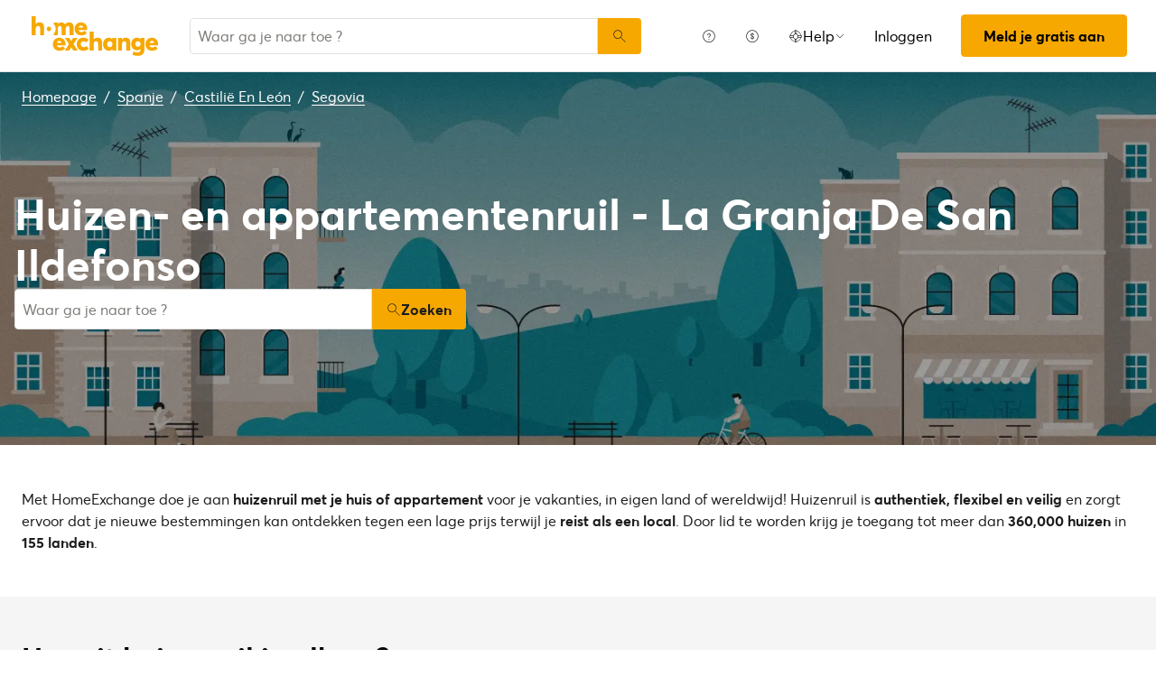

--- FILE ---
content_type: text/html; charset=utf-8
request_url: https://www.homeexchange.com/nl/huizen-ruil-spanje/castilie-en-leon/segovia/la-granja-de-san-ildefonso
body_size: 12263
content:
<!DOCTYPE html><html lang="nl" data-theme="regular"><head><meta charSet="utf-8"/><meta name="viewport" content="width=device-width, initial-scale=1"/><link rel="preload" as="image" href="https://image.homeexchange.fr/images/website/migration/navigation/he-logo.svg"/><link rel="preload" as="image" href="https://image.homeexchange.fr/images/website/migration/collection/discover_collection.webp"/><link rel="preload" as="image" href="https://image.homeexchange.fr/images/website/migration/footer/collection.webp"/><link rel="preload" as="image" href="https://image.homeexchange.fr/images/website/migration/footer/collection-logo-white.svg"/><link rel="preload" as="image" href="https://image.homeexchange.fr/images/website/migration/destinations-pages/hero-background/default-destination-bg.webp"/><link rel="stylesheet" href="/_next/static/css/9beb81a0a2a05dcd.css" data-precedence="next"/><link rel="stylesheet" href="/_next/static/css/81d964d0dc835f61.css" data-precedence="next"/><link rel="stylesheet" href="/_next/static/css/529c3ede7a0c26e5.css" data-precedence="next"/><link rel="preload" as="script" fetchPriority="low" href="/_next/static/chunks/webpack-45c132242bae8cc7.js"/><script src="/_next/static/chunks/0937d497-44abb0f9355ace92.js" async=""></script><script src="/_next/static/chunks/470-0918ee5b8d87d2e7.js" async=""></script><script src="/_next/static/chunks/main-app-9456cb015476518f.js" async=""></script><script src="/_next/static/chunks/360-dabfb062d74f8482.js" async=""></script><script src="/_next/static/chunks/765-f621ae228c990129.js" async=""></script><script src="/_next/static/chunks/940-73284cd0b227e2e9.js" async=""></script><script src="/_next/static/chunks/app/global-error-1e813965e3c5cff9.js" async=""></script><script src="/_next/static/chunks/109-8a1093fc046067b6.js" async=""></script><script src="/_next/static/chunks/447-c57fd9b0d7cdd6b7.js" async=""></script><script src="/_next/static/chunks/app/layout-c872b5b7070571d5.js" async=""></script><script src="/_next/static/chunks/app/(layoutClassic)/%5Blang%5D/destination/page-7d6154ab41aa693b.js" async=""></script><title>Woningruil en appartementenruil: La Granja De San Ildefonso, Spanje - HomeExchange</title><meta name="description" content="La Granja De San Ildefonso, Spanje : Verblijf gratis dankzij de woningruil en bespaar budget voor je \nvakantie. Met HomeExchange vind je een huis of appartement waarin je kunt \nverblijven tijdens je vakantie  waar je wilt, in de hele wereld."/><link rel="canonical" href="https://front-web-production.front.homeexchange.com/nl/huizen-ruil-spanje/castilie-en-leon/segovia/la-granja-de-san-ildefonso"/><link rel="alternate" hrefLang="fr-FR" href="https://front-web-production.front.homeexchange.fr/echange-maison-espagne/castille-et-leon/segovie/la-granja-de-san-ildefonso"/><link rel="alternate" hrefLang="x-default" href="https://front-web-production.front.homeexchange.com/home-exchange-spain/castile-and-leon/segovia/la-granja-de-san-ildefonso"/><link rel="alternate" hrefLang="es-ES" href="https://front-web-production.front.homeexchange.com/es/intercambio-casas-espana/castilla-y-leon/segovia/la-granja-de-san-ildefonso"/><link rel="alternate" hrefLang="it-IT" href="https://front-web-production.front.homeexchange.it/scambio-casa-spagna/castiglia-e-leon/provincia-di-segovia/la-granja-de-san-ildefonso"/><link rel="alternate" hrefLang="pt-PT" href="https://front-web-production.front.homeexchange.com/pt/troca-casa-espanha/castile-and-leon/segovia/la-granja-de-san-ildefonso"/><link rel="alternate" hrefLang="pt-BR" href="https://front-web-production.front.homeexchange.com/pt/troca-casa-espanha/castile-and-leon/segovia/la-granja-de-san-ildefonso"/><link rel="alternate" hrefLang="nl-NL" href="https://front-web-production.front.homeexchange.com/nl/huizen-ruil-spanje/castilie-en-leon/segovia/la-granja-de-san-ildefonso"/><link rel="alternate" hrefLang="en-US" href="https://front-web-production.front.homeexchange.com/home-exchange-spain/castile-and-leon/segovia/la-granja-de-san-ildefonso"/><link rel="alternate" hrefLang="de-DE" href="https://front-web-production.front.homeexchange.com/de/haus-tausch-spanien/kastilien-und-leon/provinz-segovia/la-granja-de-san-ildefonso"/><meta property="og:title" content="Woningruil en appartementenruil: La Granja De San Ildefonso, Spanje - HomeExchange"/><meta property="og:description" content="La Granja De San Ildefonso, Spanje : Verblijf gratis dankzij de woningruil en bespaar budget voor je \nvakantie. Met HomeExchange vind je een huis of appartement waarin je kunt \nverblijven tijdens je vakantie  waar je wilt, in de hele wereld."/><meta property="og:site_name" content="HomeExchange"/><meta property="og:image" content="https://d2kzpkef14nfxb.cloudfront.net/images/website/meta-facebook/he_sharing.jpg"/><meta property="og:image:height" content="1200"/><meta property="og:image:width" content="630"/><meta property="og:type" content="website"/><meta name="twitter:card" content="summary_large_image"/><meta name="twitter:title" content="Woningruil en appartementenruil: La Granja De San Ildefonso, Spanje - HomeExchange"/><meta name="twitter:description" content="La Granja De San Ildefonso, Spanje : Verblijf gratis dankzij de woningruil en bespaar budget voor je \nvakantie. Met HomeExchange vind je een huis of appartement waarin je kunt \nverblijven tijdens je vakantie  waar je wilt, in de hele wereld."/><meta name="twitter:image" content="https://d2kzpkef14nfxb.cloudfront.net/images/website/meta-facebook/he_sharing.jpg"/><meta name="twitter:image:height" content="1200"/><meta name="twitter:image:width" content="630"/><link rel="icon" href="/favicon.ico" type="image/x-icon" sizes="64x64"/><script src="/_next/static/chunks/polyfills-42372ed130431b0a.js" noModule=""></script></head><body><div hidden=""><!--$--><!--/$--></div><nav aria-label="Main" data-orientation="horizontal" dir="ltr"><div style="position:relative"><ul data-orientation="horizontal" class="_navbar_1367h_29" dir="ltr"><li class="_unset-list_50wvn_29"><ul class="_navbar-brand_50wvn_38"><li class="_navbar-item-wrapper_1367h_89"><a class="_navbar-item_1367h_29" href="/nl/" data-radix-collection-item=""><img src="https://image.homeexchange.fr/images/website/migration/navigation/he-logo.svg" alt="HomeExchange regular logo "/></a></li><li class="_navbar-item_1367h_29 _navbar-item-background-hover_1367h_33 _navbar-item-flex-grow_1367h_105"><div class="_autocomplete_olk74_29"><form class="_autocomplete-container_olk74_38"><div class="_input-button-container_olk74_43"><label id="navbar-search-bar-label" for="navbar-search-bar-input" hidden="">Waar ga je naar toe ?</label><input class="_autocomplete-input_olk74_49" type="text" placeholder="Waar ga je naar toe ?" aria-activedescendant="" aria-autocomplete="list" aria-controls="navbar-search-bar-menu" aria-expanded="false" aria-labelledby="navbar-search-bar-label" autoComplete="off" id="navbar-search-bar-input" role="combobox" value=""/><button aria-label="Zoeken" class="_autocomplete-button_olk74_63"><i class="icon ds-icon-search is-medium"></i></button></div></form><ul class="_suggestions-container_olk74_87" id="navbar-search-bar-menu" role="listbox" aria-labelledby="navbar-search-bar-label" data-test="false" aria-busy="true"></ul></div></li></ul></li><li class="_navbar-menu_1367h_282"><ul><li><button class="_burger-close_1367h_296" aria-label="burger-close"><i class="icon ds-icon-remove is-large"></i></button></li><li class="_navbar-end_1367h_70"><ul class="_navbar-end_1367h_70"><li class="_navbar-item-wrapper_1367h_89 _navbar-item-background-hover_1367h_33"><a class="_navbar-item_1367h_29 _navbar-item-background-hover_1367h_33" href="https://www.homeexchange.com/nl/p/hoe-werkt-het-nl" data-radix-collection-item="">Hoe werkt het?</a></li><li class="_navbar-item-wrapper_1367h_89 _navbar-item-background-hover_1367h_33"><a class="_navbar-item_1367h_29 _navbar-item-background-hover_1367h_33" href="https://www.homeexchange.com/nl/p/subscription-homeexchange-nl" data-radix-collection-item="">Hoeveel kost het?</a></li><li class="_is-hidden-desktop_1m12x_29"><ul class="_unset-ul_1m12x_54"><li class="_unset-list_g6gr1_29"><hr class="_navbar-divider_g6gr1_35"/></li></ul></li><li class="_navbar-has-dropdown_1367h_130 _navbar-item-wrapper_1367h_89"><button id="radix-_R_6brb_-trigger-radix-_R_9ambrb_" data-state="closed" aria-expanded="false" aria-controls="radix-_R_6brb_-content-radix-_R_9ambrb_" class="_navbar-item_1367h_29" data-radix-collection-item=""><div class="_flex_1y1zn_29 _flex-row_1y1zn_34 _justify-space-between_1y1zn_49 _align-center_1y1zn_61 _wrap_1y1zn_67 _is-full-width_1y1zn_79 _gap-2_1y1zn_111"><div class="_flex_1y1zn_29 _flex-row_1y1zn_34 _justify-start_1y1zn_40 _align-center_1y1zn_61 _wrap_1y1zn_67 _gap-2_1y1zn_111"><i class="icon ds-icon-header-help is-medium"></i>Help</div><i class="icon ds-icon-up-arrow is-small _arrow_1367h_117"></i></div></button></li><li class="_is-hidden-desktop_1m12x_29"><ul class="_unset-ul_1m12x_54"><li class="_unset-list_g6gr1_29"><hr class="_navbar-divider_g6gr1_35"/></li></ul></li><li class="_is-hidden-desktop_1m12x_29 _navbar-item-wrapper_1367h_89 _navbar-item-background-hover_1367h_33"><ul class="_unset-ul_1m12x_54"><li class="_navbar-item-wrapper_1367h_89 _navbar-item-background-hover_1367h_33"><a class="_navbar-item_1367h_29 _navbar-item-background-hover_1367h_33" href="/nl/collection" data-radix-collection-item="">Home Exchange Collection</a></li></ul></li><li class="_is-hidden-desktop_1m12x_29 _navbar-item-wrapper_1367h_89 _navbar-item-background-hover_1367h_33"><ul class="_unset-ul_1m12x_54"><li class="_navbar-item-wrapper_1367h_89 _navbar-item-background-hover_1367h_33"><a class="_navbar-item_1367h_29 _navbar-item-background-hover_1367h_33" href="/nl/" data-radix-collection-item="">English</a></li></ul></li><li class="_is-hidden-desktop_1m12x_29 _navbar-item-wrapper_1367h_89 _navbar-item-background-hover_1367h_33"><ul class="_unset-ul_1m12x_54"><li class="_navbar-item-wrapper_1367h_89 _navbar-item-background-hover_1367h_33"><a class="_navbar-item_1367h_29 _navbar-item-background-hover_1367h_33" href="/nl/" data-radix-collection-item="">US dollars - $</a></li></ul></li><li class="_navbar-item-wrapper_1367h_89 _second-on-mobile_1367h_61 _navbar-item-button_1367h_108 _navbar-item-background-hover_1367h_33"><a class="_navbar-item_1367h_29 _second-on-mobile_1367h_61 _navbar-item-button_1367h_108 _navbar-item-background-hover_1367h_33" href="/nl/#signin" data-radix-collection-item="">Inloggen</a></li><li class="_navbar-item_1367h_29 _first-on-mobile_1367h_52 _navbar-item-larger-padding-bottom_1367h_366 _navbar-item-background-hover_1367h_33"><a href="/nl/#signup" class="_button_z1os6_29 _is-primary_z1os6_51 _is-regular_z1os6_245">Meld je gratis aan</a></li></ul></li></ul></li></ul></div></nav><script type="application/ld+json">{"@context":"https://schema.org","@type":"BreadcrumbList","itemListElement":[{"@type":"ListItem","position":1,"name":"Homepage","item":"https://front-web-production.front.homeexchange.com/nl/"},{"@type":"ListItem","position":2,"name":"Spanje","item":"https://front-web-production.front.homeexchange.com/nl/huizen-ruil-spanje"},{"@type":"ListItem","position":3,"name":"Castilië En León","item":"https://front-web-production.front.homeexchange.com/nl/huizen-ruil-spanje/castilie-en-leon"},{"@type":"ListItem","position":4,"name":"Segovia","item":"https://front-web-production.front.homeexchange.com/nl/huizen-ruil-spanje/castilie-en-leon/segovia"},{"@type":"ListItem","position":5,"name":"La Granja De San Ildefonso"}]}</script><section class="_hero_42kzz_29 _is-medium_42kzz_61 _cover_42kzz_55"><div class="_hero-top-left_42kzz_103"><nav class="_breadcrumbs_ldury_29 _color-inverted_ldury_41" aria-label="breadcrumbs"><ol><li><a href="/nl/" class="_link_n9jfs_29 _is-inverted_n9jfs_53 _is-underlined_n9jfs_65 _breadcrumbs-link_ldury_36">Homepage</a><span>/</span></li><li><a href="/nl/huizen-ruil-spanje" class="_link_n9jfs_29 _is-inverted_n9jfs_53 _is-underlined_n9jfs_65 _breadcrumbs-link_ldury_36">Spanje</a><span>/</span></li><li><a href="/nl/huizen-ruil-spanje/castilie-en-leon" class="_link_n9jfs_29 _is-inverted_n9jfs_53 _is-underlined_n9jfs_65 _breadcrumbs-link_ldury_36">Castilië En León</a><span>/</span></li><li><a href="/nl/huizen-ruil-spanje/castilie-en-leon/segovia" class="_link_n9jfs_29 _is-inverted_n9jfs_53 _is-underlined_n9jfs_65 _breadcrumbs-link_ldury_36">Segovia</a></li></ol></nav></div><div class="_hero-body_42kzz_41 _cover_42kzz_55"><div class="_container_68o99_29"><div class="_title-container_1s6y9_29 _color-inverted_1s6y9_32"><h1 class="_title_1s6y9_29 _is-1_1s6y9_61">Huizen- en appartementenruil -  La Granja De San Ildefonso</h1></div><div class="_autocomplete_olk74_29"><form class="_autocomplete-container_olk74_38"><div class="_input-button-container_olk74_43"><label id="hero-search-bar-label" for="hero-search-bar-input" hidden="">Waar ga je naar toe ?</label><input class="_autocomplete-input_olk74_49" type="text" placeholder="Waar ga je naar toe ?" aria-activedescendant="" aria-autocomplete="list" aria-controls="hero-search-bar-menu" aria-expanded="false" aria-labelledby="hero-search-bar-label" autoComplete="off" id="hero-search-bar-input" role="combobox" value=""/><button aria-label="Zoeken" class="_autocomplete-button_olk74_63"><i class="icon ds-icon-search is-medium"></i>Zoeken</button></div></form><ul class="_suggestions-container_olk74_87" id="hero-search-bar-menu" role="listbox" aria-labelledby="hero-search-bar-label" data-test="false" aria-busy="true"></ul></div></div></div><img src="https://image.homeexchange.fr/images/website/migration/destinations-pages/hero-background/default-destination-bg.webp" alt="La Granja De San Ildefonso" class="_image_42kzz_81 _cover_42kzz_55"/></section><section class="_section_g0e0c_29"><div class="_content_g0e0c_32 _has-medium-padding_g0e0c_41"><div class="_container_68o99_29"><div class="_text_1tduc_29 _color-primary_1tduc_50">Met HomeExchange doe je aan <b>huizenruil met je huis of appartement</b> voor je vakanties, in eigen land of wereldwijd! Huizenruil is <b>authentiek, flexibel en veilig</b> en zorgt ervoor dat je nieuwe bestemmingen kan ontdekken tegen een lage prijs terwijl je <b>reist als een local</b>. Door lid te worden krijg je toegang tot meer dan <b>360,000 huizen</b> in <b>155 landen</b>.</div></div></div></section><section class="_section_g0e0c_29"><div class="_content_g0e0c_32 _has-medium-padding_g0e0c_41"><div class="_container_68o99_29"><div class="_title-container_1s6y9_29"><h2 class="_title_1s6y9_29 _is-2_1s6y9_74">Hoe zit huizenruil in elkaar?</h2></div><div class="_text_1tduc_29 _color-primary_1tduc_50">Registreren bij HomeExchange is gratis. Daarna betalen leden een jaarlijkse lidmaatschapskost van € 175 waarmee ze een jaar lang onbeperkt op huizenruil kunnen gaan.</div><div class="_columns_10k0l_29"><div class="_column_10k0l_29 _is-3_10k0l_188"><button class="_info-card_1s6ag_29" type="button" aria-haspopup="dialog" aria-expanded="false" aria-controls="radix-_R_2u8lubsnqbrb_" data-state="closed"><i class="icon ds-icon-gp is-5xl is-secondary"></i><div class="_info-card-text_1s6ag_41">GuestPoints</div></button><button class="_info-card_1s6ag_29" type="button" aria-haspopup="dialog" aria-expanded="false" aria-controls="radix-_R_4u8lubsnqbrb_" data-state="closed"><i class="icon ds-icon-types_of_exchanges is-5xl is-secondary"></i><div class="_info-card-text_1s6ag_41">Twee soorten uitwisseling</div></button><button class="_info-card_1s6ag_29" type="button" aria-haspopup="dialog" aria-expanded="false" aria-controls="radix-_R_6u8lubsnqbrb_" data-state="closed"><i class="icon ds-icon-membership is-5xl is-secondary"></i><div class="_info-card-text_1s6ag_41">Het lidmaatschap van HomeExchange</div></button><button class="_info-card_1s6ag_29" type="button" aria-haspopup="dialog" aria-expanded="false" aria-controls="radix-_R_8u8lubsnqbrb_" data-state="closed"><i class="icon ds-icon-guarantees is-5xl is-secondary"></i><div class="_info-card-text_1s6ag_41">De HomeExchange garanties</div></button></div><div class="_column_10k0l_29"><video class="_video_150ns_29 " poster="https://image.homeexchange.fr/images/website/migration/placeholders/poster_video_default.webp" controls=""><source src="https://d2kzpkef14nfxb.cloudfront.net/images/website/home_page/MASTER_CONVICTION_nl.mp4" type="video/mp4"/><track kind="captions"/></video></div></div></div></div></section><section class="_section_g0e0c_29"><div class="_content_g0e0c_32 _has-medium-padding_g0e0c_41"><div class="_container_68o99_29"><div class="_title-container_1s6y9_29"><h2 class="_title_1s6y9_29 _is-2_1s6y9_74">Vakantiehuizen ruilen - la-granja-de-san-ildefonso</h2></div><div class="_text_1tduc_29 _color-primary_1tduc_50">HomeExchange heeft het voor haar leden mogelijk gemaakt om te kunnen reizen waar ter wereld ze maar willen! Maakt u zich geen zorgen over de verblijfskosten, want wij garanderen dat u een huis of appartement vindt voor uw volgende vakantie.</div><div class="_text_1tduc_29 _color-primary_1tduc_50">Dankzij ons uitgebreide netwerk kunt u uw huis of appartement tijdens de vakantie delen met mensen van over de hele wereld! HomeExchange is niet alleen gratis, flexibel en veilig, maar u ontdekt een nieuw land terwijl u leeft als een local.</div><div class="_text_1tduc_29 _color-primary_1tduc_50">Waar wacht u nog op?  Word lid door u gratis in te schrijven op onze site. Zodra uw inschrijving is voltooid heeft u toegang tot onze gehele catalogus van woningen en appartementen gelegen op de mooiste plekken ter wereld!</div><a href="/nl/#signup" class="_button_z1os6_29 _is-primary_z1os6_51 _is-medium_z1os6_248">Meld je gratis aan</a></div></div></section><script type="application/ld+json">{"@context":"https://schema.org","@type":"FAQPage","mainEntity":[{"@type":"Question","name":"Hoe zit huizenruil in elkaar?","acceptedAnswer":{"@type":"Answer","text":"Met HomeExchange kan je ofwel een wederzijdse huizenruil doen met een ander lid, of je GuestPoints gebruiken voor een niet-wederzijdse huizenruil. GuestPoints zijn punten die je ontvangt als je andere leden bij je thuis ontvangt voor een niet-wederzijdse huizenruil. Alle uitwisselingen zijn gedekt voor schade, diefstal en annulering."}},{"@type":"Question","name":"Wat zijn de voordelen van huizenruil?","acceptedAnswer":{"@type":"Answer","text":"Het is een verantwoorde en goedkope manier om met een gerust hart te reizen binnen een betrouwbare gemeenschap. HomeExchange is 's werelds grootste huizenruilplatform met meer dan 270.000 huizen in 145 landen."}},{"@type":"Question","name":"Hoeveel kost het om mijn huis uit te wisselen met HomeExchange?","acceptedAnswer":{"@type":"Answer","text":"Dankzij ons jaarlijkse HomeExchange-lidmaatschap, kan je voor €175/jaar zoveel uitwisselingen organiseren als je wil gedurende 12 maanden, zonder extra kosten."}},{"@type":"Question","name":"Hoe werken de HomeExchange-garanties?","acceptedAnswer":{"@type":"Answer","text":"De HomeExchange-garanties voorzien onder andere een alternatieve verblijfplaats in geval van annulering door het gastgezin, en dekking in geval van schade of diefstal."}},{"@type":"Question","name":"Kan ik aan huizenruil doen als ik in een huurhuis of -appartement woon?","acceptedAnswer":{"@type":"Answer","text":"Ja, je kan aan huizenruil doen, tenzij het expliciet vermeld staat in je huurcontract dat je dit niet mag doen. Het is niet nodig de huurbaas op de hoogte te brengen omdat het niet om onderverhuur gaat: er wordt geen geld uitgewisseld."}},{"@type":"Question","name":"Wat als ik door de gezondheidscrisis niet kan reizen?","acceptedAnswer":{"@type":"Answer","text":"In geval van annulering wegens Covid-19 worden de GuestPoints die voor de huizenruil zouden worden gebruikt, volledig terugbetaald. HomeExchange biedt ook het tweede jaar lidmaatschap gratis aan voor leden die als gevolg van de gezondheidssituatie geen huizenruil hebben kunnen doen."}},{"@type":"Question","name":"Moet ik een huizenruil organiseren met een gelijkaardig huis?","acceptedAnswer":{"@type":"Answer","text":"Nee, je kan een huizenruil doen met elk type woning, ongeacht wat voor soort woning je hebt: een kleine studio in de stad voor een villa aan zee, een boerderij op het platteland voor een flat. Alles is mogelijk, want iedereen vindt wel iets dat aan zijn/haar wensen voldoet!"}}]}</script><section class="_section_g0e0c_29"><div class="_content_g0e0c_32 _has-medium-padding_g0e0c_41"><div class="_container_68o99_29"><div class="_title-container_1s6y9_29"><h2 class="_title_1s6y9_29 _is-2_1s6y9_74">Veelgestelde vragen</h2></div><div class="" data-orientation="vertical"><div data-state="closed" data-orientation="vertical" class="_accordion-item_e3e0q_29"><h3 data-orientation="vertical" data-state="closed" class="_accordion-header_e3e0q_38"><button type="button" aria-controls="radix-_R_jailubsnqbrb_" aria-expanded="false" data-state="closed" data-orientation="vertical" id="radix-_R_3ailubsnqbrb_" class="_accordion-trigger_e3e0q_43" data-radix-collection-item="">Hoe zit huizenruil in elkaar?<i class="icon ds-icon-up-arrow is-medium"></i></button></h3><div data-state="closed" id="radix-_R_jailubsnqbrb_" hidden="" role="region" aria-labelledby="radix-_R_3ailubsnqbrb_" data-orientation="vertical" class="_accordion-content_e3e0q_63" style="--radix-accordion-content-height:var(--radix-collapsible-content-height);--radix-accordion-content-width:var(--radix-collapsible-content-width)"></div></div><div data-state="closed" data-orientation="vertical" class="_accordion-item_e3e0q_29"><h3 data-orientation="vertical" data-state="closed" class="_accordion-header_e3e0q_38"><button type="button" aria-controls="radix-_R_lailubsnqbrb_" aria-expanded="false" data-state="closed" data-orientation="vertical" id="radix-_R_5ailubsnqbrb_" class="_accordion-trigger_e3e0q_43" data-radix-collection-item="">Wat zijn de voordelen van huizenruil?<i class="icon ds-icon-up-arrow is-medium"></i></button></h3><div data-state="closed" id="radix-_R_lailubsnqbrb_" hidden="" role="region" aria-labelledby="radix-_R_5ailubsnqbrb_" data-orientation="vertical" class="_accordion-content_e3e0q_63" style="--radix-accordion-content-height:var(--radix-collapsible-content-height);--radix-accordion-content-width:var(--radix-collapsible-content-width)"></div></div><div data-state="closed" data-orientation="vertical" class="_accordion-item_e3e0q_29"><h3 data-orientation="vertical" data-state="closed" class="_accordion-header_e3e0q_38"><button type="button" aria-controls="radix-_R_nailubsnqbrb_" aria-expanded="false" data-state="closed" data-orientation="vertical" id="radix-_R_7ailubsnqbrb_" class="_accordion-trigger_e3e0q_43" data-radix-collection-item="">Hoeveel kost het om mijn huis uit te wisselen met HomeExchange?<i class="icon ds-icon-up-arrow is-medium"></i></button></h3><div data-state="closed" id="radix-_R_nailubsnqbrb_" hidden="" role="region" aria-labelledby="radix-_R_7ailubsnqbrb_" data-orientation="vertical" class="_accordion-content_e3e0q_63" style="--radix-accordion-content-height:var(--radix-collapsible-content-height);--radix-accordion-content-width:var(--radix-collapsible-content-width)"></div></div><div data-state="closed" data-orientation="vertical" class="_accordion-item_e3e0q_29"><h3 data-orientation="vertical" data-state="closed" class="_accordion-header_e3e0q_38"><button type="button" aria-controls="radix-_R_pailubsnqbrb_" aria-expanded="false" data-state="closed" data-orientation="vertical" id="radix-_R_9ailubsnqbrb_" class="_accordion-trigger_e3e0q_43" data-radix-collection-item="">Hoe werken de HomeExchange-garanties?<i class="icon ds-icon-up-arrow is-medium"></i></button></h3><div data-state="closed" id="radix-_R_pailubsnqbrb_" hidden="" role="region" aria-labelledby="radix-_R_9ailubsnqbrb_" data-orientation="vertical" class="_accordion-content_e3e0q_63" style="--radix-accordion-content-height:var(--radix-collapsible-content-height);--radix-accordion-content-width:var(--radix-collapsible-content-width)"></div></div><div data-state="closed" data-orientation="vertical" class="_accordion-item_e3e0q_29"><h3 data-orientation="vertical" data-state="closed" class="_accordion-header_e3e0q_38"><button type="button" aria-controls="radix-_R_railubsnqbrb_" aria-expanded="false" data-state="closed" data-orientation="vertical" id="radix-_R_bailubsnqbrb_" class="_accordion-trigger_e3e0q_43" data-radix-collection-item="">Kan ik aan huizenruil doen als ik in een huurhuis of -appartement woon?<i class="icon ds-icon-up-arrow is-medium"></i></button></h3><div data-state="closed" id="radix-_R_railubsnqbrb_" hidden="" role="region" aria-labelledby="radix-_R_bailubsnqbrb_" data-orientation="vertical" class="_accordion-content_e3e0q_63" style="--radix-accordion-content-height:var(--radix-collapsible-content-height);--radix-accordion-content-width:var(--radix-collapsible-content-width)"></div></div><div data-state="closed" data-orientation="vertical" class="_accordion-item_e3e0q_29"><h3 data-orientation="vertical" data-state="closed" class="_accordion-header_e3e0q_38"><button type="button" aria-controls="radix-_R_tailubsnqbrb_" aria-expanded="false" data-state="closed" data-orientation="vertical" id="radix-_R_dailubsnqbrb_" class="_accordion-trigger_e3e0q_43" data-radix-collection-item="">Wat als ik door de gezondheidscrisis niet kan reizen?<i class="icon ds-icon-up-arrow is-medium"></i></button></h3><div data-state="closed" id="radix-_R_tailubsnqbrb_" hidden="" role="region" aria-labelledby="radix-_R_dailubsnqbrb_" data-orientation="vertical" class="_accordion-content_e3e0q_63" style="--radix-accordion-content-height:var(--radix-collapsible-content-height);--radix-accordion-content-width:var(--radix-collapsible-content-width)"></div></div><div data-state="closed" data-orientation="vertical" class="_accordion-item_e3e0q_29"><h3 data-orientation="vertical" data-state="closed" class="_accordion-header_e3e0q_38"><button type="button" aria-controls="radix-_R_vailubsnqbrb_" aria-expanded="false" data-state="closed" data-orientation="vertical" id="radix-_R_failubsnqbrb_" class="_accordion-trigger_e3e0q_43" data-radix-collection-item="">Moet ik een huizenruil organiseren met een gelijkaardig huis?<i class="icon ds-icon-up-arrow is-medium"></i></button></h3><div data-state="closed" id="radix-_R_vailubsnqbrb_" hidden="" role="region" aria-labelledby="radix-_R_failubsnqbrb_" data-orientation="vertical" class="_accordion-content_e3e0q_63" style="--radix-accordion-content-height:var(--radix-collapsible-content-height);--radix-accordion-content-width:var(--radix-collapsible-content-width)"></div></div></div></div></div></section><!--$--><!--/$--><div><div class="_footer_v3787_29"><div class="_footer-content_v3787_44"><div class="_container_68o99_29 _banner_v3787_66"><a href="/collection"><div class="_flex_1y1zn_29 _flex-row_1y1zn_34 _justify-center_1y1zn_46 _align-start_1y1zn_55 _wrap_1y1zn_67 _is-full-width_1y1zn_79"><div class="_flex_1y1zn_29 _flex-row_1y1zn_34 _justify-space-between_1y1zn_49 _align-start_1y1zn_55 _wrap_1y1zn_67 _is-full-width_1y1zn_79 _footer-cta-banner_v3787_69"><img class="_background-img_v3787_76 _desktop_v3787_58" src="https://image.homeexchange.fr/images/website/migration/collection/discover_collection.webp" alt="collection" height="204" width="1168" style="width:100%;height:auto"/><img class="_background-img_v3787_76 _mobile_v3787_47" src="https://image.homeexchange.fr/images/website/migration/footer/collection.webp" alt="collection" height="450" width="327"/><div class="_banner-wrapper_v3787_79"><div class="_banner-text_v3787_96 _desktop_v3787_58">Introducing HomeExchange Collection, our community of luxury homeowners around the world.</div><div class="_banner-text_v3787_96 _mobile_v3787_47">discover collection</div><img class="_banner-img_v3787_131" src="https://image.homeexchange.fr/images/website/migration/footer/collection-logo-white.svg" alt="collection" height="96" width="172"/><div class="_banner-cta_v3787_115">discover collection</div></div></div></div></a></div><div class="_container_68o99_29"><div class="_columns_10k0l_29"><div class="_column_10k0l_29 _columns-content_v3787_135"><div class="_text_1tduc_29 _color-primary_1tduc_50 _is-bold_1tduc_80 _title_v3787_139">HomeExchange</div><div class="_contents_v3787_142"><a href="https://www.homeexchange.com/nl/p/about-us-nl" class="_link_n9jfs_29 _is-primary_n9jfs_41 _content_v3787_142">Over</a><a href="https://www.homeexchange.com/p/ourteam" class="_link_n9jfs_29 _is-primary_n9jfs_41 _content_v3787_142">Ons team</a><a href="https://www.homeexchange.com/nl/p/join-us-nl" class="_link_n9jfs_29 _is-primary_n9jfs_41 _content_v3787_142">Werken</a><a href="https://www.homeexchange.com/nl/blog/" class="_link_n9jfs_29 _is-primary_n9jfs_41 _content_v3787_142">Blog</a><a href="https://www.homeexchange.com/nl/p/mobiele-app" class="_link_n9jfs_29 _is-primary_n9jfs_41 _content_v3787_142">Mobiele apps</a><a href="https://www.homeexchange.com/nl/p/gemeenschap" class="_link_n9jfs_29 _is-primary_n9jfs_41 _content_v3787_142">Gemeenschap</a><a href="https://www.homeexchange.com/nl/p/pers" class="_link_n9jfs_29 _is-primary_n9jfs_41 _content_v3787_142">Pers</a></div></div><div class="_column_10k0l_29 _columns-content_v3787_135"><div class="_text_1tduc_29 _color-primary_1tduc_50 _is-bold_1tduc_80 _title_v3787_139">Lees verder</div><div class="_contents_v3787_142"><a href="https://www.guesttoguest.com/nl/p/waar-het-welkom-echt-begint" class="_link_n9jfs_29 _is-primary_n9jfs_41 _content_v3787_142">Onze principes</a><a href="https://www.homeexchange.com/nl/p/hoe-werkt-het-nl" class="_link_n9jfs_29 _is-primary_n9jfs_41 _content_v3787_142">Hoe werkt het?</a><a href="https://www.homeexchange.com/nl/p/guestpoints-nl" class="_link_n9jfs_29 _is-primary_n9jfs_41 _content_v3787_142">GuestPoints</a><a href="https://www.homeexchange.com/nl/p/subscription-homeexchange-nl" class="_link_n9jfs_29 _is-primary_n9jfs_41 _content_v3787_142">Hoeveel kost het?</a><a href="https://www.homeexchange.com/nl/p/service-homeexchange-nl" class="_link_n9jfs_29 _is-primary_n9jfs_41 _content_v3787_142">Garanties</a><a href="https://www.homeexchange.com/p/wordsonhomeexchange" class="_link_n9jfs_29 _is-primary_n9jfs_41 _content_v3787_142">Onze tips</a><a href="/sponsorship" class="_link_n9jfs_29 _is-primary_n9jfs_41 _content_v3787_142">Vrienden uitnodigen</a></div></div><div class="_column_10k0l_29 _columns-content_v3787_135"><div class="_text_1tduc_29 _color-primary_1tduc_50 _is-bold_1tduc_80 _title_v3787_139">Ondersteuning</div><div class="_contents_v3787_142"><a href="https://homeexchangehelp.zendesk.com/hc/en-us" class="_link_n9jfs_29 _is-primary_n9jfs_41 _content_v3787_142">FAQ</a><a href="https://www.homeexchange.com/nl/contact-op-homeexchange" class="_link_n9jfs_29 _is-primary_n9jfs_41 _content_v3787_142">Neem contact met ons op</a><a href="https://www.homeexchange.com/nl/p/happiness-team-nl" class="_link_n9jfs_29 _is-primary_n9jfs_41 _content_v3787_142">Wij zijn er voor je</a></div></div><div class="_column_10k0l_29 _columns-content_v3787_135"><div class="_text_1tduc_29 _color-primary_1tduc_50 _is-bold_1tduc_80 _title_v3787_139">Categorieën</div><div class="_contents_v3787_142"><a href="/p/join-us-nl" class="_link_n9jfs_29 _is-primary_n9jfs_41 _content_v3787_142">Werken</a><a href="/p/facebook-groepen-homeexchange" class="_link_n9jfs_29 _is-primary_n9jfs_41 _content_v3787_142">Facebook-groepen</a><a href="/p/homeexchange-academy-nl" class="_link_n9jfs_29 _is-primary_n9jfs_41 _content_v3787_142">HomeExchange Academy</a><a href="/p/duurzaam-reizen" class="_link_n9jfs_29 _is-primary_n9jfs_41 _content_v3787_142">Gids: Hoe duurzaam reizen?</a><a href="/p/schoolvakanties-europa" class="_link_n9jfs_29 _is-primary_n9jfs_41 _content_v3787_142">Europese schoolvakanties</a><a href="/p/gids-toegankelijke-accommodatie" class="_link_n9jfs_29 _is-primary_n9jfs_41 _content_v3787_142">Toegankelijke accommodatie voor personen met beperkte mobiliteit</a><a href="/p/open-huizen-dag" class="_link_n9jfs_29 _is-primary_n9jfs_41 _content_v3787_142">Open Huizen Dag</a><a href="/p/promo-homeexchange-nl" class="_link_n9jfs_29 _is-primary_n9jfs_41 _content_v3787_142">Exclusieve doorverwijsactie</a><a href="/p/woningruil" class="_link_n9jfs_29 _is-primary_n9jfs_41 _content_v3787_142">Appartementenruil</a><a href="/p/zomervakantie" class="_link_n9jfs_29 _is-primary_n9jfs_41 _content_v3787_142">Zomervakantie</a><a href="/p/promo-homeexchange-en" class="_link_n9jfs_29 _is-primary_n9jfs_41 _content_v3787_142">Exclusieve aanbieding</a><a href="/p/partnerships" class="_link_n9jfs_29 _is-primary_n9jfs_41 _content_v3787_142">partnerships</a><a href="/p/member-stories" class="_link_n9jfs_29 _is-primary_n9jfs_41 _content_v3787_142">HomeExchange reviews</a></div></div><div class="_column_10k0l_29 _columns-content_v3787_135"><div class="_text_1tduc_29 _color-primary_1tduc_50 _is-bold_1tduc_80 _title_v3787_139">social</div><div class="_contents_v3787_142"><div class="_flex_1y1zn_29 _flex-column_1y1zn_37 _justify-start_1y1zn_40 _align-start_1y1zn_55 _wrap_1y1zn_67 _gap-10_1y1zn_135"><div class="_flex_1y1zn_29 _flex-row_1y1zn_34 _justify-start_1y1zn_40 _align-start_1y1zn_55 _wrap_1y1zn_67 _gap-5_1y1zn_120"><a href="https://www.facebook.com/homeexchangecom/" class="_link_n9jfs_29 _is-primary_n9jfs_41" aria-label="facebook"><i class="icon ds-icon-facebook is-2xl is-neutral"></i></a><a href="https://instagram.com/homeexchangecom" class="_link_n9jfs_29 _is-primary_n9jfs_41" aria-label="instagram"><i class="icon ds-icon-instagram is-2xl is-neutral"></i></a><a href="https://www.linkedin.com/company/homeexchange-com" class="_link_n9jfs_29 _is-primary_n9jfs_41" aria-label="linkedin"><i class="icon ds-icon-linkedin is-2xl is-neutral"></i></a><a href="https://www.tiktok.com/@homeexchangecom" class="_link_n9jfs_29 _is-primary_n9jfs_41" aria-label="tiktok"><i class="icon ds-icon-tiktok is-2xl is-neutral"></i></a><a href="https://twitter.com/HomeExchangecom" class="_link_n9jfs_29 _is-primary_n9jfs_41" aria-label="twitter"><i class="icon ds-icon-twitter is-2xl is-neutral"></i></a></div><picture><source media="(min-width: 641px)"/><img src="https://image.homeexchange.fr/images/website/migration/footer/b_corp_english_logo.webp" alt="b-corp" class="_is-auto_17143_44 _no-border_17143_50" style="width:undefinedpx"/></picture><div class="_flex_1y1zn_29 _flex-column_1y1zn_37 _justify-start_1y1zn_40 _align-start_1y1zn_55 _wrap_1y1zn_67 _gap-4_1y1zn_117"><a href="https://apps.apple.com/fr/app/homeexchange/id966112496"><picture><source media="(min-width: 641px)"/><img src="https://image.homeexchange.fr/images/website/migration/footer/appleStore.webp" alt="appleStore" class="_is-auto_17143_44 _no-border_17143_50" style="width:undefinedpx"/></picture></a><a href="https://play.google.com/store/apps/details?id=com.guesttoguest.android&amp;hl=fr&amp;gl=US"><picture><source media="(min-width: 641px)"/><img src="https://image.homeexchange.fr/images/website/migration/footer/googlePlayStore.webp" alt="googlePlayStore" class="_is-auto_17143_44 _no-border_17143_50" style="width:undefinedpx"/></picture></a></div></div></div></div></div></div></div><div class="_footer-headband_v3787_150"><div class="_container_68o99_29"><div class="_flex_1y1zn_29 _flex-row_1y1zn_34 _justify-space-between_1y1zn_49 _align-start_1y1zn_55 _wrap_1y1zn_67"><div class="_footer-headband-content_v3787_161 _is-left_v3787_173"><div class="_flex_1y1zn_29 _flex-row_1y1zn_34 _justify-start_1y1zn_40 _align-center_1y1zn_61 _wrap_1y1zn_67 _gap-3_1y1zn_114"><a href="/p/homeexchangegebruiksvoorwaarden" class="_link_n9jfs_29 _is-primary_n9jfs_41 _headband-content_v3787_168">Wettelijke bepalingen</a><div class="_separator_v3787_184"></div></div><div class="_flex_1y1zn_29 _flex-row_1y1zn_34 _justify-start_1y1zn_40 _align-center_1y1zn_61 _wrap_1y1zn_67 _gap-3_1y1zn_114"><a href="/p/homeexchange-privacy" class="_link_n9jfs_29 _is-primary_n9jfs_41 _headband-content_v3787_168">Privacy</a><div class="_separator_v3787_184"></div></div><div class="_flex_1y1zn_29 _flex-row_1y1zn_34 _justify-start_1y1zn_40 _align-center_1y1zn_61 _wrap_1y1zn_67 _gap-3_1y1zn_114"><a href="https://www.homeexchange.com/p/our-cookies" class="_link_n9jfs_29 _is-primary_n9jfs_41 _headband-content_v3787_168">Onze cookies</a><div class="_separator_v3787_184"></div></div><div class="_flex_1y1zn_29 _flex-row_1y1zn_34 _justify-start_1y1zn_40 _align-center_1y1zn_61 _wrap_1y1zn_67 _gap-3_1y1zn_114"><a href="/p/wettelijke-vermeldingen" class="_link_n9jfs_29 _is-primary_n9jfs_41 _headband-content_v3787_168">Wettelijke vermeldingen</a><div class="_separator_v3787_184"></div></div><div class="_flex_1y1zn_29 _flex-row_1y1zn_34 _justify-start_1y1zn_40 _align-center_1y1zn_61 _wrap_1y1zn_67 _gap-3_1y1zn_114"><a href="/sitemaps" class="_link_n9jfs_29 _is-primary_n9jfs_41 _headband-content_v3787_168">Site Map</a></div></div><div class="_footer-headband-content_v3787_161 _is-right_v3787_176"><div class="_flex_1y1zn_29 _flex-row_1y1zn_34 _justify-start_1y1zn_40 _align-center_1y1zn_61 _wrap_1y1zn_67 _gap-3_1y1zn_114"><div class="_text_1tduc_29 _is-small_1tduc_34 _color-primary_1tduc_50 _headband-content_v3787_168">Copyright © 2025 HomeExchange</div><div class="_separator_v3787_184"></div></div><div class="_flex_1y1zn_29 _flex-row_1y1zn_34 _justify-start_1y1zn_40 _align-center_1y1zn_61 _wrap_1y1zn_67 _gap-3_1y1zn_114"><div class="_text_1tduc_29 _is-small_1tduc_34 _color-primary_1tduc_50 _headband-content_v3787_168">Alle rechten voorbehouden</div></div></div></div></div></div></div></div><script src="/_next/static/chunks/webpack-45c132242bae8cc7.js" id="_R_" async=""></script><script>(self.__next_f=self.__next_f||[]).push([0])</script><script>self.__next_f.push([1,"1:\"$Sreact.fragment\"\n4:I[6082,[],\"\"]\n5:I[4304,[],\"\"]\n7:I[523,[],\"OutletBoundary\"]\n9:I[1962,[],\"AsyncMetadataOutlet\"]\nb:I[523,[],\"ViewportBoundary\"]\nd:I[523,[],\"MetadataBoundary\"]\ne:\"$Sreact.suspense\"\n10:I[9019,[\"360\",\"static/chunks/360-dabfb062d74f8482.js\",\"765\",\"static/chunks/765-f621ae228c990129.js\",\"940\",\"static/chunks/940-73284cd0b227e2e9.js\",\"219\",\"static/chunks/app/global-error-1e813965e3c5cff9.js\"],\"default\"]\n11:I[9750,[\"765\",\"static/chunks/765-f621ae228c990129.js\",\"109\",\"static/chunks/109-8a1093fc046067b6.js\",\"447\",\"static/chunks/447-c57fd9b0d7cdd6b7.js\",\"177\",\"static/chunks/app/layout-c872b5b7070571d5.js\"],\"\"]\n:HL[\"/_next/static/css/9beb81a0a2a05dcd.css\",\"style\"]\n:HL[\"/_next/static/css/81d964d0dc835f61.css\",\"style\"]\n:HL[\"/_next/static/css/529c3ede7a0c26e5.css\",\"style\"]\n"])</script><script>self.__next_f.push([1,"0:{\"P\":null,\"b\":\"3a5gcrMo6upoLD47QRJQS\",\"p\":\"\",\"c\":[\"\",\"nl\",\"huizen-ruil-spanje\",\"castilie-en-leon\",\"segovia\",\"la-granja-de-san-ildefonso\"],\"i\":false,\"f\":[[[\"\",{\"children\":[\"(layoutClassic)\",{\"children\":[[\"lang\",\"nl\",\"d\"],{\"children\":[\"destination\",{\"children\":[\"__PAGE__\",{}]}]}]}]},\"$undefined\",\"$undefined\",true],[\"\",[\"$\",\"$1\",\"c\",{\"children\":[[[\"$\",\"link\",\"0\",{\"rel\":\"stylesheet\",\"href\":\"/_next/static/css/9beb81a0a2a05dcd.css\",\"precedence\":\"next\",\"crossOrigin\":\"$undefined\",\"nonce\":\"$undefined\"}],[\"$\",\"link\",\"1\",{\"rel\":\"stylesheet\",\"href\":\"/_next/static/css/81d964d0dc835f61.css\",\"precedence\":\"next\",\"crossOrigin\":\"$undefined\",\"nonce\":\"$undefined\"}],[\"$\",\"link\",\"2\",{\"rel\":\"stylesheet\",\"href\":\"/_next/static/css/529c3ede7a0c26e5.css\",\"precedence\":\"next\",\"crossOrigin\":\"$undefined\",\"nonce\":\"$undefined\"}]],\"$L2\"]}],{\"children\":[\"(layoutClassic)\",[\"$\",\"$1\",\"c\",{\"children\":[null,\"$L3\"]}],{\"children\":[[\"lang\",\"nl\",\"d\"],[\"$\",\"$1\",\"c\",{\"children\":[null,[\"$\",\"$L4\",null,{\"parallelRouterKey\":\"children\",\"error\":\"$undefined\",\"errorStyles\":\"$undefined\",\"errorScripts\":\"$undefined\",\"template\":[\"$\",\"$L5\",null,{}],\"templateStyles\":\"$undefined\",\"templateScripts\":\"$undefined\",\"notFound\":\"$undefined\",\"forbidden\":\"$undefined\",\"unauthorized\":\"$undefined\"}]]}],{\"children\":[\"destination\",[\"$\",\"$1\",\"c\",{\"children\":[null,[\"$\",\"$L4\",null,{\"parallelRouterKey\":\"children\",\"error\":\"$undefined\",\"errorStyles\":\"$undefined\",\"errorScripts\":\"$undefined\",\"template\":[\"$\",\"$L5\",null,{}],\"templateStyles\":\"$undefined\",\"templateScripts\":\"$undefined\",\"notFound\":\"$undefined\",\"forbidden\":\"$undefined\",\"unauthorized\":\"$undefined\"}]]}],{\"children\":[\"__PAGE__\",[\"$\",\"$1\",\"c\",{\"children\":[\"$L6\",null,[\"$\",\"$L7\",null,{\"children\":[\"$L8\",[\"$\",\"$L9\",null,{\"promise\":\"$@a\"}]]}]]}],{},null,false]},null,false]},null,false]},null,false]},null,false],[\"$\",\"$1\",\"h\",{\"children\":[null,[[\"$\",\"$Lb\",null,{\"children\":\"$Lc\"}],null],[\"$\",\"$Ld\",null,{\"children\":[\"$\",\"div\",null,{\"hidden\":true,\"children\":[\"$\",\"$e\",null,{\"fallback\":null,\"children\":\"$Lf\"}]}]}]]}],false]],\"m\":\"$undefined\",\"G\":[\"$10\",[]],\"s\":false,\"S\":false}\n"])</script><script>self.__next_f.push([1,"2:[\"$\",\"html\",null,{\"lang\":\"nl\",\"data-theme\":\"regular\",\"children\":[\"$\",\"body\",null,{\"children\":[[\"$\",\"$L4\",null,{\"parallelRouterKey\":\"children\",\"error\":\"$undefined\",\"errorStyles\":\"$undefined\",\"errorScripts\":\"$undefined\",\"template\":[\"$\",\"$L5\",null,{}],\"templateStyles\":\"$undefined\",\"templateScripts\":\"$undefined\",\"notFound\":[[[\"$\",\"title\",null,{\"children\":\"404: This page could not be found.\"}],[\"$\",\"div\",null,{\"style\":{\"fontFamily\":\"system-ui,\\\"Segoe UI\\\",Roboto,Helvetica,Arial,sans-serif,\\\"Apple Color Emoji\\\",\\\"Segoe UI Emoji\\\"\",\"height\":\"100vh\",\"textAlign\":\"center\",\"display\":\"flex\",\"flexDirection\":\"column\",\"alignItems\":\"center\",\"justifyContent\":\"center\"},\"children\":[\"$\",\"div\",null,{\"children\":[[\"$\",\"style\",null,{\"dangerouslySetInnerHTML\":{\"__html\":\"body{color:#000;background:#fff;margin:0}.next-error-h1{border-right:1px solid rgba(0,0,0,.3)}@media (prefers-color-scheme:dark){body{color:#fff;background:#000}.next-error-h1{border-right:1px solid rgba(255,255,255,.3)}}\"}}],[\"$\",\"h1\",null,{\"className\":\"next-error-h1\",\"style\":{\"display\":\"inline-block\",\"margin\":\"0 20px 0 0\",\"padding\":\"0 23px 0 0\",\"fontSize\":24,\"fontWeight\":500,\"verticalAlign\":\"top\",\"lineHeight\":\"49px\"},\"children\":404}],[\"$\",\"div\",null,{\"style\":{\"display\":\"inline-block\"},\"children\":[\"$\",\"h2\",null,{\"style\":{\"fontSize\":14,\"fontWeight\":400,\"lineHeight\":\"49px\",\"margin\":0},\"children\":\"This page could not be found.\"}]}]]}]}]],[]],\"forbidden\":\"$undefined\",\"unauthorized\":\"$undefined\"}],[\"$\",\"$L11\",null,{\"id\":\"gtm-tag\",\"dangerouslySetInnerHTML\":{\"__html\":\"(function(w,d,s,l,i){w[l]=w[l]||[];w[l].push({'gtm.start':\\nnew Date().getTime(),event:'gtm.js'});var f=d.getElementsByTagName(s)[0],\\nj=d.createElement(s),dl=l!='dataLayer'?'\u0026l='+l:'';j.async=true;j.src=\\n'https://www.googletagmanager.com/gtm.js?id='+i+dl;f.parentNode.insertBefore(j,f);\\n})(window,document,'script','dataLayer','GTM-KLCTBG4');\"}}]]}]}]\n"])</script><script>self.__next_f.push([1,"c:[[\"$\",\"meta\",\"0\",{\"charSet\":\"utf-8\"}],[\"$\",\"meta\",\"1\",{\"name\":\"viewport\",\"content\":\"width=device-width, initial-scale=1\"}]]\n8:null\n"])</script><script>self.__next_f.push([1,"12:I[740,[\"765\",\"static/chunks/765-f621ae228c990129.js\",\"109\",\"static/chunks/109-8a1093fc046067b6.js\",\"447\",\"static/chunks/447-c57fd9b0d7cdd6b7.js\",\"722\",\"static/chunks/app/(layoutClassic)/%5Blang%5D/destination/page-7d6154ab41aa693b.js\"],\"Navigation\"]\n13:I[78,[\"765\",\"static/chunks/765-f621ae228c990129.js\",\"109\",\"static/chunks/109-8a1093fc046067b6.js\",\"447\",\"static/chunks/447-c57fd9b0d7cdd6b7.js\",\"722\",\"static/chunks/app/(layoutClassic)/%5Blang%5D/destination/page-7d6154ab41aa693b.js\"],\"Footer\"]\n"])</script><script>self.__next_f.push([1,"3:[[\"$\",\"$L12\",null,{\"theme\":\"regular\",\"isSignedIn\":false,\"navigationData\":{},\"locale\":\"nl\",\"apiUrl\":\"https://bff.homeexchange.com\",\"assetsUrl\":\"https://image.homeexchange.fr/images/website/migration\"}],[\"$\",\"$L4\",null,{\"parallelRouterKey\":\"children\",\"error\":\"$undefined\",\"errorStyles\":\"$undefined\",\"errorScripts\":\"$undefined\",\"template\":[\"$\",\"$L5\",null,{}],\"templateStyles\":\"$undefined\",\"templateScripts\":\"$undefined\",\"notFound\":[[[\"$\",\"title\",null,{\"children\":\"404: This page could not be found.\"}],[\"$\",\"div\",null,{\"style\":\"$2:props:children:props:children:0:props:notFound:0:1:props:style\",\"children\":[\"$\",\"div\",null,{\"children\":[[\"$\",\"style\",null,{\"dangerouslySetInnerHTML\":{\"__html\":\"body{color:#000;background:#fff;margin:0}.next-error-h1{border-right:1px solid rgba(0,0,0,.3)}@media (prefers-color-scheme:dark){body{color:#fff;background:#000}.next-error-h1{border-right:1px solid rgba(255,255,255,.3)}}\"}}],[\"$\",\"h1\",null,{\"className\":\"next-error-h1\",\"style\":\"$2:props:children:props:children:0:props:notFound:0:1:props:children:props:children:1:props:style\",\"children\":404}],[\"$\",\"div\",null,{\"style\":\"$2:props:children:props:children:0:props:notFound:0:1:props:children:props:children:2:props:style\",\"children\":[\"$\",\"h2\",null,{\"style\":\"$2:props:children:props:children:0:props:notFound:0:1:props:children:props:children:2:props:children:props:style\",\"children\":\"This page could not be found.\"}]}]]}]}]],[]],\"forbidden\":\"$undefined\",\"unauthorized\":\"$undefined\"}],[\"$\",\"$L13\",null,{\"footerData\":{\"pages\":[{\"slug\":\"/p/join-us-nl\",\"footer_title\":\"Werken\",\"lp_style\":\"1\"},{\"slug\":\"/p/facebook-groepen-homeexchange\",\"footer_title\":\"Facebook-groepen\",\"lp_style\":\"1\"},{\"slug\":\"/p/homeexchange-academy-nl\",\"footer_title\":\"HomeExchange Academy\",\"lp_style\":\"1\"},{\"slug\":\"/p/duurzaam-reizen\",\"footer_title\":\"Gids: Hoe duurzaam reizen?\",\"lp_style\":\"1\"},{\"slug\":\"/p/schoolvakanties-europa\",\"footer_title\":\"Europese schoolvakanties\",\"lp_style\":\"1\"},{\"slug\":\"/p/gids-toegankelijke-accommodatie\",\"footer_title\":\"Toegankelijke accommodatie voor personen met beperkte mobiliteit\",\"lp_style\":\"1\"},{\"slug\":\"/p/open-huizen-dag\",\"footer_title\":\"Open Huizen Dag\",\"lp_style\":\"1\"},{\"slug\":\"/p/promo-homeexchange-nl\",\"footer_title\":\"Exclusieve doorverwijsactie\",\"lp_style\":\"1\"},{\"slug\":\"/p/woningruil\",\"footer_title\":\"Appartementenruil\",\"lp_style\":\"1\"},{\"slug\":\"/p/zomervakantie\",\"footer_title\":\"Zomervakantie\",\"lp_style\":\"1\"},{\"slug\":\"/p/promo-homeexchange-en\",\"footer_title\":\"Exclusieve aanbieding\",\"lp_style\":\"1\",\"display_in_footer\":true},{\"slug\":\"/p/partnerships\",\"footer_title\":\"partnerships\",\"lp_style\":\"1\",\"display_in_footer\":true},{\"slug\":\"/p/member-stories\",\"footer_title\":\"HomeExchange reviews\",\"lp_style\":\"1\",\"display_in_footer\":true}]},\"locale\":\"nl\",\"apiUrl\":\"https://bff.homeexchange.com\",\"theme\":\"regular\",\"assetsUrl\":\"https://image.homeexchange.fr/images/website/migration\"}]]\n"])</script><script>self.__next_f.push([1,"14:I[47,[\"765\",\"static/chunks/765-f621ae228c990129.js\",\"109\",\"static/chunks/109-8a1093fc046067b6.js\",\"447\",\"static/chunks/447-c57fd9b0d7cdd6b7.js\",\"722\",\"static/chunks/app/(layoutClassic)/%5Blang%5D/destination/page-7d6154ab41aa693b.js\"],\"default\"]\n"])</script><script>self.__next_f.push([1,"6:[\"$\",\"$L14\",null,{\"apiUrl\":\"https://bff.homeexchange.com\",\"initialData\":{\"destinationName\":\"La Granja De San Ildefonso\",\"id\":23142,\"subscription\":{\"currency\":\"EUR\",\"price\":175},\"homes\":[],\"description\":{\"introduction\":null,\"content\":null},\"childrenLayers\":[],\"parentLayers\":{\"country\":{\"layerName\":\"Spanje\",\"layerSlug\":\"spanje\",\"layerType\":\"country\",\"id\":5},\"state\":{\"layerName\":\"Castilië En León\",\"layerSlug\":\"spanje/castilie-en-leon\",\"layerType\":\"state\",\"id\":1590},\"county\":{\"layerName\":\"Segovia\",\"layerSlug\":\"spanje/castilie-en-leon/segovia\",\"layerType\":\"county\",\"id\":4780}},\"availableSlugs\":{\"fr\":\"espagne/castille-et-leon/segovie/la-granja-de-san-ildefonso\",\"en\":\"spain/castile-and-leon/segovia/la-granja-de-san-ildefonso\",\"es\":\"espana/castilla-y-leon/segovia/la-granja-de-san-ildefonso\",\"pt\":\"espanha/castile-and-leon/segovia/la-granja-de-san-ildefonso\",\"it\":\"spagna/castiglia-e-leon/provincia-di-segovia/la-granja-de-san-ildefonso\",\"nl\":\"spanje/castilie-en-leon/segovia/la-granja-de-san-ildefonso\",\"de\":\"spanien/kastilien-und-leon/provinz-segovia/la-granja-de-san-ildefonso\"}},\"slug\":\"spanje/castilie-en-leon/segovia/la-granja-de-san-ildefonso\",\"locale\":\"nl\",\"destination\":\"la-granja-de-san-ildefonso\",\"baseUrl\":\"https://front-web-production.front.homeexchange.com\"}]\n"])</script><script>self.__next_f.push([1,"a:{\"metadata\":[[\"$\",\"title\",\"0\",{\"children\":\"Woningruil en appartementenruil: La Granja De San Ildefonso, Spanje - HomeExchange\"}],[\"$\",\"meta\",\"1\",{\"name\":\"description\",\"content\":\"La Granja De San Ildefonso, Spanje : Verblijf gratis dankzij de woningruil en bespaar budget voor je \\\\nvakantie. Met HomeExchange vind je een huis of appartement waarin je kunt \\\\nverblijven tijdens je vakantie  waar je wilt, in de hele wereld.\"}],[\"$\",\"link\",\"2\",{\"rel\":\"canonical\",\"href\":\"https://front-web-production.front.homeexchange.com/nl/huizen-ruil-spanje/castilie-en-leon/segovia/la-granja-de-san-ildefonso\"}],[\"$\",\"link\",\"3\",{\"rel\":\"alternate\",\"hrefLang\":\"fr-FR\",\"href\":\"https://front-web-production.front.homeexchange.fr/echange-maison-espagne/castille-et-leon/segovie/la-granja-de-san-ildefonso\"}],[\"$\",\"link\",\"4\",{\"rel\":\"alternate\",\"hrefLang\":\"x-default\",\"href\":\"https://front-web-production.front.homeexchange.com/home-exchange-spain/castile-and-leon/segovia/la-granja-de-san-ildefonso\"}],[\"$\",\"link\",\"5\",{\"rel\":\"alternate\",\"hrefLang\":\"es-ES\",\"href\":\"https://front-web-production.front.homeexchange.com/es/intercambio-casas-espana/castilla-y-leon/segovia/la-granja-de-san-ildefonso\"}],[\"$\",\"link\",\"6\",{\"rel\":\"alternate\",\"hrefLang\":\"it-IT\",\"href\":\"https://front-web-production.front.homeexchange.it/scambio-casa-spagna/castiglia-e-leon/provincia-di-segovia/la-granja-de-san-ildefonso\"}],[\"$\",\"link\",\"7\",{\"rel\":\"alternate\",\"hrefLang\":\"pt-PT\",\"href\":\"https://front-web-production.front.homeexchange.com/pt/troca-casa-espanha/castile-and-leon/segovia/la-granja-de-san-ildefonso\"}],[\"$\",\"link\",\"8\",{\"rel\":\"alternate\",\"hrefLang\":\"pt-BR\",\"href\":\"https://front-web-production.front.homeexchange.com/pt/troca-casa-espanha/castile-and-leon/segovia/la-granja-de-san-ildefonso\"}],[\"$\",\"link\",\"9\",{\"rel\":\"alternate\",\"hrefLang\":\"nl-NL\",\"href\":\"https://front-web-production.front.homeexchange.com/nl/huizen-ruil-spanje/castilie-en-leon/segovia/la-granja-de-san-ildefonso\"}],[\"$\",\"link\",\"10\",{\"rel\":\"alternate\",\"hrefLang\":\"en-US\",\"href\":\"https://front-web-production.front.homeexchange.com/home-exchange-spain/castile-and-leon/segovia/la-granja-de-san-ildefonso\"}],[\"$\",\"link\",\"11\",{\"rel\":\"alternate\",\"hrefLang\":\"de-DE\",\"href\":\"https://front-web-production.front.homeexchange.com/de/haus-tausch-spanien/kastilien-und-leon/provinz-segovia/la-granja-de-san-ildefonso\"}],[\"$\",\"meta\",\"12\",{\"property\":\"og:title\",\"content\":\"Woningruil en appartementenruil: La Granja De San Ildefonso, Spanje - HomeExchange\"}],[\"$\",\"meta\",\"13\",{\"property\":\"og:description\",\"content\":\"La Granja De San Ildefonso, Spanje : Verblijf gratis dankzij de woningruil en bespaar budget voor je \\\\nvakantie. Met HomeExchange vind je een huis of appartement waarin je kunt \\\\nverblijven tijdens je vakantie  waar je wilt, in de hele wereld.\"}],[\"$\",\"meta\",\"14\",{\"property\":\"og:site_name\",\"content\":\"HomeExchange\"}],[\"$\",\"meta\",\"15\",{\"property\":\"og:image\",\"content\":\"https://d2kzpkef14nfxb.cloudfront.net/images/website/meta-facebook/he_sharing.jpg\"}],[\"$\",\"meta\",\"16\",{\"property\":\"og:image:height\",\"content\":\"1200\"}],[\"$\",\"meta\",\"17\",{\"property\":\"og:image:width\",\"content\":\"630\"}],[\"$\",\"meta\",\"18\",{\"property\":\"og:type\",\"content\":\"website\"}],[\"$\",\"meta\",\"19\",{\"name\":\"twitter:card\",\"content\":\"summary_large_image\"}],[\"$\",\"meta\",\"20\",{\"name\":\"twitter:title\",\"content\":\"Woningruil en appartementenruil: La Granja De San Ildefonso, Spanje - HomeExchange\"}],[\"$\",\"meta\",\"21\",{\"name\":\"twitter:description\",\"content\":\"La Granja De San Ildefonso, Spanje : Verblijf gratis dankzij de woningruil en bespaar budget voor je \\\\nvakantie. Met HomeExchange vind je een huis of appartement waarin je kunt \\\\nverblijven tijdens je vakantie  waar je wilt, in de hele wereld.\"}],[\"$\",\"meta\",\"22\",{\"name\":\"twitter:image\",\"content\":\"https://d2kzpkef14nfxb.cloudfront.net/images/website/meta-facebook/he_sharing.jpg\"}],\"$L15\",\"$L16\",\"$L17\",\"$L18\"],\"error\":null,\"digest\":\"$undefined\"}\n"])</script><script>self.__next_f.push([1,"f:\"$a:metadata\"\n"])</script><script>self.__next_f.push([1,"19:I[3970,[],\"IconMark\"]\n15:[\"$\",\"meta\",\"23\",{\"name\":\"twitter:image:height\",\"content\":\"1200\"}]\n16:[\"$\",\"meta\",\"24\",{\"name\":\"twitter:image:width\",\"content\":\"630\"}]\n17:[\"$\",\"link\",\"25\",{\"rel\":\"icon\",\"href\":\"/favicon.ico\",\"type\":\"image/x-icon\",\"sizes\":\"64x64\"}]\n18:[\"$\",\"$L19\",\"26\",{}]\n"])</script></body></html>